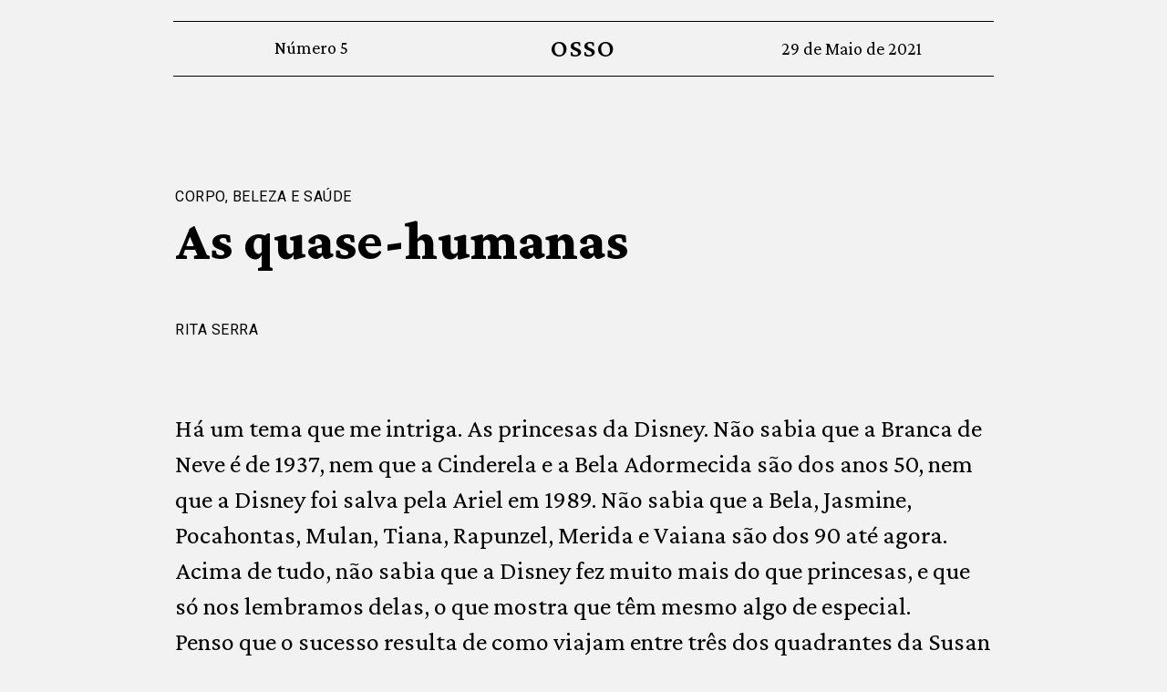

--- FILE ---
content_type: text/css
request_url: https://revistaosso.pt/wp-content/uploads/elementor/css/post-1113.css?ver=1623455985
body_size: 500
content:
.elementor-1113 .elementor-element.elementor-element-61c758f6 > .elementor-element-populated{border-style:solid;border-width:1px 0px 1px 0px;border-color:#000000;transition:background 0.3s, border 0.3s, border-radius 0.3s, box-shadow 0.3s;margin:2% 010.5% 10% 10.5%;}.elementor-1113 .elementor-element.elementor-element-61c758f6 > .elementor-element-populated, .elementor-1113 .elementor-element.elementor-element-61c758f6 > .elementor-element-populated > .elementor-background-overlay, .elementor-1113 .elementor-element.elementor-element-61c758f6 > .elementor-background-slideshow{border-radius:0px 0px 0px 0px;}.elementor-1113 .elementor-element.elementor-element-61c758f6 > .elementor-element-populated > .elementor-background-overlay{transition:background 0.3s, border-radius 0.3s, opacity 0.3s;}.elementor-bc-flex-widget .elementor-1113 .elementor-element.elementor-element-7421f309.elementor-column .elementor-widget-wrap{align-items:center;}.elementor-1113 .elementor-element.elementor-element-7421f309.elementor-column.elementor-element[data-element_type="column"] > .elementor-widget-wrap.elementor-element-populated{align-content:center;align-items:center;}.elementor-1113 .elementor-element.elementor-element-2f9dcee6{text-align:center;}.elementor-1113 .elementor-element.elementor-element-2f9dcee6 .elementor-heading-title{color:#000000;font-family:"Crimson Pro", Sans-serif;font-size:1.25em;font-weight:400;letter-spacing:0px;}.elementor-1113 .elementor-element.elementor-element-2f9dcee6 > .elementor-widget-container{margin:-1% 0% 0% 0%;padding:0px 10px 0px 0px;}.elementor-bc-flex-widget .elementor-1113 .elementor-element.elementor-element-441e617d.elementor-column .elementor-widget-wrap{align-items:center;}.elementor-1113 .elementor-element.elementor-element-441e617d.elementor-column.elementor-element[data-element_type="column"] > .elementor-widget-wrap.elementor-element-populated{align-content:center;align-items:center;}.elementor-1113 .elementor-element.elementor-element-2c070dd3{text-align:center;}.elementor-1113 .elementor-element.elementor-element-2c070dd3 .elementor-heading-title{color:#000000;font-family:"Crimson Pro", Sans-serif;font-size:1.75em;font-weight:600;letter-spacing:1.75px;}.elementor-1113 .elementor-element.elementor-element-2c070dd3 > .elementor-widget-container{margin:-5px -5px -5px -5px;}.elementor-bc-flex-widget .elementor-1113 .elementor-element.elementor-element-73730dc5.elementor-column .elementor-widget-wrap{align-items:center;}.elementor-1113 .elementor-element.elementor-element-73730dc5.elementor-column.elementor-element[data-element_type="column"] > .elementor-widget-wrap.elementor-element-populated{align-content:center;align-items:center;}.elementor-1113 .elementor-element.elementor-element-30a6935a{text-align:center;}.elementor-1113 .elementor-element.elementor-element-30a6935a .elementor-heading-title{color:#000000;font-family:"Crimson Pro", Sans-serif;font-size:1.25em;font-weight:400;letter-spacing:0px;}.elementor-1113 .elementor-element.elementor-element-30a6935a > .elementor-widget-container{margin:-1px 0px 0px 0px;}@media(max-width:767px){.elementor-1113 .elementor-element.elementor-element-61c758f6 > .elementor-element-populated{margin:5% 5% 010% 5%;}.elementor-1113 .elementor-element.elementor-element-2f9dcee6 > .elementor-widget-container{margin:0px 0px 0px 0px;}.elementor-1113 .elementor-element.elementor-element-30a6935a > .elementor-widget-container{margin:0px 0px 0px 0px;}}

--- FILE ---
content_type: text/css
request_url: https://revistaosso.pt/wp-content/uploads/elementor/css/post-27.css?ver=1617790453
body_size: 500
content:
.elementor-27 .elementor-element.elementor-element-ebcaee0{text-align:left;}.elementor-27 .elementor-element.elementor-element-ebcaee0 .elementor-heading-title{color:#000000;font-family:"Roboto", Sans-serif;font-weight:400;letter-spacing:0.5px;}.elementor-27 .elementor-element.elementor-element-ebcaee0 > .elementor-widget-container{margin:0px 0px 0px 0px;padding:0% 10% 0% 10%;}.elementor-27 .elementor-element.elementor-element-0f965e5{margin-top:0px;margin-bottom:0px;}.elementor-27 .elementor-element.elementor-element-de884a3 > .elementor-element-populated{padding:0% 010% 0% 10%;}.elementor-27 .elementor-element.elementor-element-3a5048f{text-align:left;}.elementor-27 .elementor-element.elementor-element-3a5048f .elementor-heading-title{color:#000000;font-family:"Crimson Pro", Sans-serif;font-size:60px;font-weight:800;font-style:normal;}.elementor-27 .elementor-element.elementor-element-3a5048f > .elementor-widget-container{margin:0em 0em 0em 0em;padding:0% 0% 0% 1%;}.elementor-27 .elementor-element.elementor-element-9618e39 .elementor-heading-title{color:#000000;font-family:"Roboto", Sans-serif;font-weight:400;text-transform:uppercase;letter-spacing:0.5px;}.elementor-27 .elementor-element.elementor-element-9618e39 > .elementor-widget-container{margin:050px 0px -10px 0px;padding:0% 10% 0% 10%;}.elementor-27 .elementor-element.elementor-element-cc58aa1 .elementor-heading-title{color:#000000;font-family:"Roboto", Sans-serif;font-weight:400;}.elementor-27 .elementor-element.elementor-element-cc58aa1 > .elementor-widget-container{margin:0px 0px 0px 0px;padding:0% 10% 0% 10%;}.elementor-27 .elementor-element.elementor-element-2bd98a0{margin-top:0px;margin-bottom:0px;}.elementor-27 .elementor-element.elementor-element-5b37309 > .elementor-widget-wrap > .elementor-widget:not(.elementor-widget__width-auto):not(.elementor-widget__width-initial):not(:last-child):not(.elementor-absolute){margin-bottom:1px;}.elementor-27 .elementor-element.elementor-element-9181afc{color:#000000;font-family:"Crimson Pro", Sans-serif;font-size:1.75em;font-weight:400;line-height:1.4em;}.elementor-27 .elementor-element.elementor-element-9181afc > .elementor-widget-container{margin:50px 0px 0px 0px;padding:0% 10% 0% 10%;}@media(min-width:768px){.elementor-27 .elementor-element.elementor-element-5b37309{width:100%;}}@media(max-width:1024px){.elementor-27 .elementor-element.elementor-element-0f965e5{padding:0px 0px 0px 0px;}.elementor-27 .elementor-element.elementor-element-3a5048f > .elementor-widget-container{padding:0px 15px 0px 15px;}}@media(max-width:767px){.elementor-27 .elementor-element.elementor-element-ebcaee0 > .elementor-widget-container{padding:0px 0px 0px 0px;}.elementor-27 .elementor-element.elementor-element-0f965e5{padding:0px 0px 0px 0px;}.elementor-27 .elementor-element.elementor-element-de884a3 > .elementor-widget-wrap > .elementor-widget:not(.elementor-widget__width-auto):not(.elementor-widget__width-initial):not(:last-child):not(.elementor-absolute){margin-bottom:20px;}.elementor-27 .elementor-element.elementor-element-3a5048f{text-align:left;}.elementor-27 .elementor-element.elementor-element-3a5048f .elementor-heading-title{font-size:2.5em;}.elementor-27 .elementor-element.elementor-element-3a5048f > .elementor-widget-container{margin:0px 0px 0px -25px;padding:0px 0px 0px 0px;}.elementor-27 .elementor-element.elementor-element-9618e39 > .elementor-widget-container{padding:0px 0px 0px 0px;}.elementor-27 .elementor-element.elementor-element-cc58aa1 > .elementor-widget-container{padding:0px 0px 0px 0px;}.elementor-27 .elementor-element.elementor-element-9181afc{font-size:20px;}.elementor-27 .elementor-element.elementor-element-9181afc > .elementor-widget-container{padding:0px 0px 0px 0px;}}